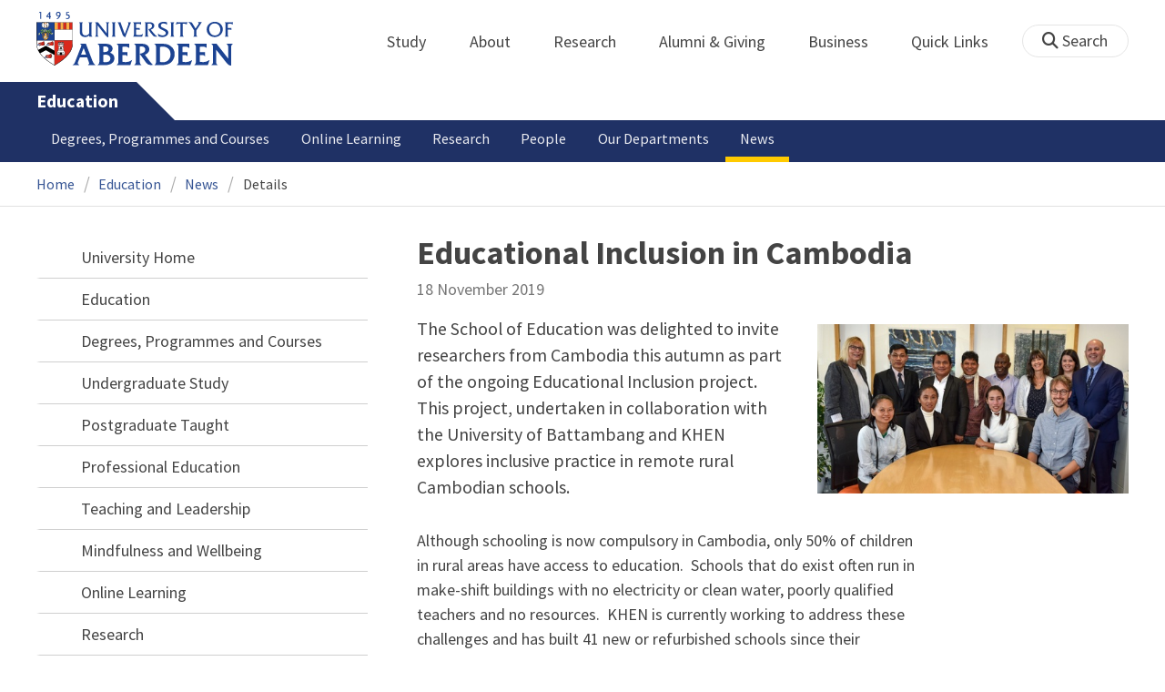

--- FILE ---
content_type: text/html; charset=UTF-8
request_url: https://www.abdn.ac.uk/education/news/13526/
body_size: 13591
content:
<!doctype html>
<html lang="en-GB" dir="ltr">
    <head>
        <meta charset="utf-8">
        <title>Educational Inclusion in Cambodia | News | The University of Aberdeen</title>
        
                <meta name="description" content="The School of Education was delighted to invite researchers from Cambodia this autumn as part of the ongoing Educational Inclusion project.  This project, undertaken in collaboration with the University of Battambang and KHEN explores inclusive practice in remote rural Cambodian schools.">
                
<meta name="application-name" content="News">

    <meta name="twitter:card" content="summary_large_image">
    <meta name="twitter:site" content="@aberdeenuni">
    <meta name="twitter:title" content="Educational Inclusion in Cambodia">
    <meta name="twitter:description" content="The School of Education was delighted to invite researchers from Cambodia this autumn as part of the ongoing Educational Inclusion project.  This project, undertaken in collaboration with the University of Battambang and KHEN explores inclusive practice in remote rural Cambodian schools.">
    
        <meta name="twitter:image:src" content="https://www.abdn.ac.uk/img/450x/uploads/education/news/images/Cambodian_Visitors_Nov_19.jpg">
        
    <meta property="og:type" content="article">
    <meta property="og:url" content="https://www.abdn.ac.uk/news/13526/">
    <meta property="og:title" content="Educational Inclusion in Cambodia">
    <meta property="og:description" content="The School of Education was delighted to invite researchers from Cambodia this autumn as part of the ongoing Educational Inclusion project.  This project, undertaken in collaboration with the University of Battambang and KHEN explores inclusive practice in remote rural Cambodian schools.">
    <meta property="og:locale" content="en_GB">
    
        <meta property="og:image" content="https://www.abdn.ac.uk/img/450x/uploads/education/news/images/Cambodian_Visitors_Nov_19.jpg">
        <meta property="og:image:width" content="450">
        <meta property="og:image:height" content="253">
        <meta property="og:image:alt" content="Educational Inclusion in Cambodia">
        
        <meta name="robots" content="noindex, follow">
                <link rel="preconnect" href="https://abdn-search.funnelback.squiz.cloud">
        <link rel="preconnect" href="https://cc.cdn.civiccomputing.com">
        <link rel="preconnect" href="https://code.jquery.com">
        <link rel="preconnect" href="https://fonts.googleapis.com">
        <link rel="preconnect" href="https://fonts.gstatic.com">
        
<meta name="viewport" content="width=device-width, initial-scale=1">
<link rel="apple-touch-icon" sizes="180x180" href="https://www.abdn.ac.uk/abdn-design-system/releases/2.4.0/dist/images/icons/apple-touch-icon.png">
<link rel="icon" type="image/png" sizes="32x32" href="https://www.abdn.ac.uk/abdn-design-system/releases/2.4.0/dist/images/icons/favicon-32x32.png">
<link rel="icon" type="image/png" sizes="16x16" href="https://www.abdn.ac.uk/abdn-design-system/releases/2.4.0/dist/images/icons/favicon-16x16.png">
<link rel="manifest" href="https://www.abdn.ac.uk/abdn-design-system/releases/2.4.0/dist/images/icons/manifest.json">
<link rel="mask-icon" href="https://www.abdn.ac.uk/abdn-design-system/releases/2.4.0/dist/images/icons/safari-pinned-tab.svg" color="#5bbad5">
<meta name="msapplication-config" content="https://www.abdn.ac.uk/abdn-design-system/releases/2.4.0/dist/images/icons/browserconfig.xml">
<meta name="theme-color" content="#ffffff">

<link rel="stylesheet" href="https://www.abdn.ac.uk/abdn-design-system/releases/2.4.0/dist/css/abdn-design-system-site.css">
<!-- https://abdn-search.funnelback.squiz.cloud/s/resources-global/css/funnelback.autocompletion-2.6.0.css -->
<style>
.twitter-typeahead {display: table-cell !important;}.tt-menu {background-clip: padding-box;background-color: #fff;border: 1px solid rgba(0, 0, 0, 0.15);border-radius: 4px;box-shadow: 0 6px 12px rgba(0, 0, 0, 0.176);font-size: 14px;padding-bottom: 5px;width: 100%;}.tt-menu .tt-suggestion {clear: both;color: #333;cursor: pointer;display: block;font-weight: normal;line-height: 1.42857;padding: 3px 10px;text-align: left;}.tt-menu .tt-suggestion:hover, .tt-menu .tt-cursor {background-color: #428bca;color: #fff;text-decoration: none;}.tt-menu .tt-category, .tt-menu .tt-group {background-color: #f5f5f5;border-bottom: 1px solid #ddd;border-top: 1px solid #ddd;}.tt-menu .tt-category {margin: 3px 0;padding: 7px 5px;}.tt-menu .tt-dataset:first-child .tt-category, .tt-horizontal .tt-dataset .tt-category {border-top: none;border-top-left-radius: 4px;border-top-right-radius: 4px;margin-top: 0;}.tt-menu .tt-group {padding: 3px 5px;text-align: center;}.tt-menu .tt-group:first-of-type {border-top: none;}.tt-horizontal {width: 100%;}.tt-horizontal .tt-dataset {float: left;width: 100%;}.tt-scrollable {overflow-y: auto;max-height: 460px;}.tt-hint {color: #ccc !important;}@media (max-width: 414px) {.tt-horizontal .tt-dataset {width: 100% !important;}}
</style>

    <style title="civic custom css">
#ccc h1::after{margin-bottom:0.5em}#ccc #ccc-content{background:#333;color:#ddd;font-family:'Source Sans Pro', sans-serif}#ccc #ccc-title{margin:0 0 0.5em;font-size:1.3em;line-height:0.9em}#ccc #ccc-content #ccc-statement .ccc-svg-element{display:none}#ccc #ccc-content #ccc-statement a{border-bottom:1px dotted;font-weight:700;color:#f4c900}#ccc #ccc-content #ccc-statement a:focus,#ccc #ccc-content #ccc-statement a:hover{border-bottom:1px solid;font-weight:700;color:#f4c900}#ccc #ccc-content .ccc-notify-button{background:#f4c900}#ccc #ccc-content .preference-title{font-size:21px;margin-top:24px}#ccc .checkbox-toggle--slider.checkbox-toggle--dark{background-color:#111;border-color:#111}#ccc .checkbox-toggle--dark .checkbox-toggle-toggle{background-color:#666}#ccc .checkbox-toggle-input:checked ~ .checkbox-toggle-toggle{background-color:#f4c900}#ccc #ccc-icon{fill:#333}#ccc .ccc-notify-button{border-radius:0;position:relative;display:inline-block;margin:0.6em 0.6em 0 0;padding:0.4em;border:0;background:#f4c900;font-weight:700;color:#003c5f;transition:padding 0.2s ease}#ccc .ccc-content--dark .ccc-notify-button,#ccc .ccc-content--dark .ccc-notify-button span{color:#003c5f}#ccc .ccc-content--dark .ccc-button-solid,#ccc .ccc-content--dark .ccc-button-solid span{background:none}#ccc #ccc-content .ccc-notify-button:focus,#ccc #ccc-content .ccc-notify-button:hover{padding-left:0.7em;transition:padding 0.2s ease;background:#ffe04f}#ccc #ccc-content .ccc-notify-button:focus,#ccc .checkbox-toggle:focus-within{outline:0.3em solid gold}#ccc a.ccc-notify-button{color:#444}#ccc .ccc-alert,#ccc .third-party-cookie-link{color:#fff;background:#111}#ccc[close-button] #ccc-dismiss-button{display:inline-block;margin:0.3em 0.6em 0.3em 0}#ccc-button-holder button:last-child{margin-right:0}
</style>
    <script src="https://code.jquery.com/jquery-3.6.0.min.js"></script>
<script src="https://www.abdn.ac.uk/abdn-design-system/releases/2.4.0/dist/js/abdn-design-system-site.js" defer></script>
<script>
    var global_base_url = '/global/';
</script>
    
                            <link rel="stylesheet" href="/apps/news/site/css/opentext_responsive/news.css" media="screen">
                            
                            <link rel="stylesheet" href="https://cdnjs.cloudflare.com/ajax/libs/magnific-popup.js/1.1.0/magnific-popup.min.css" media="screen">
                            
<link rel="alternate" type="application/rss+xml" href="/education/news/rss.xml" title="School of Education - Latest News, RSS">
    </head>
    <body class="no_js">
                <script>
            document.getElementsByTagName('body')[0].classList.remove('no_js');
        </script>
                <header id="top">
            <ul class="skip_links">
                <li><a href="#main">Skip to content</a></li>
                <li><a href="https://www.abdn.ac.uk/about/our-website/accessibility/">About Accessibility on our website</a></li>
            </ul>
            <div id="modal_fade"></div>
            <div class="global_header_wrapper">
                <div class="container">
                    <div class="row">
                        <div class="col">
                            <div class="global_header">
                                <div class="clearfix">
                                    <div class="uni_logo">
                                                                                    <a href="/">
                                                <img src="https://www.abdn.ac.uk/abdn-design-system/releases/2.4.0/dist/images/layout/UoA_Primary_Logo_REVERSE_2018.png" srcset="https://www.abdn.ac.uk/abdn-design-system/releases/2.4.0/dist/images/layout/UoA_Primary_Logo_RGB_2018.svg" alt="University of Aberdeen" width="300" height="82">
                                            </a>
                                                                                </div>
                                    <nav id="uni_menu" class="uni_menu no_js row" aria-label="University of Aberdeen Navigation">
                                        <div class="uni_menu_overview">
                                            <div class="uni_menu_action_bar">
                                                <a href="#" class="close_button">
                                                    Close <span class="offscreen">university navigation</span>
                                                    <i aria-hidden="true" class="far fa-times"></i>
                                                </a>
                                            </div>
                                            <div class="uni_menu_search_container">
                                                <form method="GET" role="search" action="/search/results/" aria-label="Search the University of Aberdeen website" class="collapsed active">
                                                    <fieldset>
                                                        <legend class="offscreen">Search Our Website</legend>
                                                        <label for="query" class="offscreen">Keywords</label>
                                                        <input type="search" id="query" name="query" placeholder="Search" value="" autocomplete="off" spellcheck="false">
                                                        <button type="submit" class="btn btn-secondary">
                                                            <i class="fa fa-search" aria-hidden="true"></i>
                                                            <b class="offscreen">Search</b>
                                                        </button>
                                                    </fieldset>
                                                </form>
                                            </div>
                                        </div>
                                        
<ul>

    <li id="uni_menu_study">
        <div class="uni_menu_action_bar">
            <a href="#uni_menu" class="back_button">
                <i aria-hidden="true" class="far fa-chevron-left"></i>
                Back <span class="offscreen">to university navigation overview</span>
            </a>
            <a href="#" class="close_button">
                Close <span class="offscreen">university navigation</span>
                <i aria-hidden="true" class="far fa-times"></i>
            </a>
        </div>
        <a href="/study/" class="uni_menu_section_link">
            Study
            <span class="offscreen">home</span>
        </a>
        <a href="#uni_menu_study" class="forward_button">
            <i aria-hidden="true" class="far fa-chevron-right"></i>
            <span class="offscreen">Expand Study section top links</span>
        </a>
    
        <ul class="uni_menu_wide uni_menu_4col col">
        
            <li class="uni_menu_link_group">
            
                <b>
                
                    <a href="/study/undergraduate/">
                    Undergraduate
                    </a>
                    
                </b>
                <ul>
<li><a href="/study/undergraduate/degree-programmes/">Undergraduate Degrees</a></li>
<li><a href="/study/undergraduate/subject-areas/">Subject Areas</a></li>
<li><a href="/study/undergraduate/go-abroad/">Go Abroad</a></li>
<li><a href="/study/undergraduate/finance/">Finance and Funding</a></li>
<li><a href="/study/undergraduate/apply/">How to Apply</a></li>
</ul>
            </li>
            
            <li class="uni_menu_link_group">
            
                <b>
                
                    <a href="/study/postgraduate-taught/">
                    Postgraduate Taught
                    </a>
                    
                </b>
                <ul>
<li><a href="/study/postgraduate-taught/degree-programmes/">Postgraduate Degrees</a></li>
<li><a href="/study/online/">Online Degrees</a></li>
<li><a href="/study/postgraduate-taught/part-time/">Part-time Study</a></li>
<li><a href="/study/postgraduate-taught/finance/">Finance and Funding</a></li>
<li><a href="/study/postgraduate-taught/how-to-apply/">How to Apply</a></li>
</ul>
            </li>
            
            <li class="uni_menu_link_group">
            
                <b>
                
                    <a href="/study/postgraduate-research/">
                    Postgraduate Research
                    </a>
                    
                </b>
                <ul>
<li><a href="/study/postgraduate-research/research-areas/">Research Areas</a></li>
<li><a href="/study/postgraduate-research/phds/">PhD Opportunities</a></li>
<li><a href="/study/postgraduate-research/finance/">Finance and Funding</a></li>
<li><a href="/study/postgraduate-research/apply/">How to Apply</a></li>
</ul>
            </li>
            
            <li class="uni_menu_link_group">
            
                <b>
                
                    <a href="/study/online/">
                    Online Learning
                    </a>
                    
                </b>
                <ul>
<li><a href="/study/online/degrees/">Online Degrees</a></li>
<li><a href="https://on.abdn.ac.uk/courses/">Short Courses</a></li>
<li><a href="https://on.abdn.ac.uk/categories/">Study Subjects</a></li>
<li><a href="https://on.abdn.ac.uk/how-online-learning-works/">How Online Learning Works</a></li>
<li><a href="https://on.abdn.ac.uk/discover/fees-funding-and-discounts/">Fees and Funding</a><a class="uni_menu_study" style="display: none;" href="#"> Close </a></li>
</ul>
            </li>
            
        </ul>
        
    </li>
    
    <li id="uni_menu_about">
        <div class="uni_menu_action_bar">
            <a href="#uni_menu" class="back_button">
                <i aria-hidden="true" class="far fa-chevron-left"></i>
                Back <span class="offscreen">to university navigation overview</span>
            </a>
            <a href="#" class="close_button">
                Close <span class="offscreen">university navigation</span>
                <i aria-hidden="true" class="far fa-times"></i>
            </a>
        </div>
        <a href="/about/" class="uni_menu_section_link">
            About
            <span class="offscreen">home</span>
        </a>
        <a href="#uni_menu_about" class="forward_button">
            <i aria-hidden="true" class="far fa-chevron-right"></i>
            <span class="offscreen">Expand About section top links</span>
        </a>
    
        <ul class="uni_menu_wide uni_menu_4col col">
        
            <li class="">
            <ul>
<li><a href="/about/campus/">Campus</a></li>
<li><a href="/about/campus/maps/">Maps and Directions</a></li>
<li><a href="/people/">Staff Directory</a></li>
<li><a href="/about/contact/">Contact Information</a></li>
</ul>
            </li>
            
            <li class="">
            <ul>
<li><a href="/news/">News</a></li>
<li><a href="/events/">Events</a></li>
<li><a href="/about/history/">History</a></li>
<li><a href="/about/facts-figures/">Facts &amp; Figures</a></li>
</ul>
            </li>
            
            <li class="">
            <ul>
<li><a href="/about/schools-institutes/">Schools and Institutes</a></li>
<li><a href="/about/strategy-and-governance/">Strategy and Governance</a></li>
<li><a href="/about/management/">Management</a></li>
<li><a href="/about/partnerships/">Partnerships</a></li>
</ul>
            </li>
            
            <li class="uni_menu_utils">
            <p><picture class="imgproxy"><source media="(min-width: 1200px)" srcset="https://www.abdn.ac.uk/img/1200x/media/site/about/content-images/bum_5835_3591134459_o.jpg"><source media="(min-width: 720px)" srcset="https://www.abdn.ac.uk/img/1200x/media/site/about/content-images/bum_5835_3591134459_o.jpg"><source media="(min-width: 481px)" srcset="https://www.abdn.ac.uk/img/780x/media/site/about/content-images/bum_5835_3591134459_o.jpg"><source media="(min-width: 251px)" srcset="https://www.abdn.ac.uk/img/481x/media/site/about/content-images/bum_5835_3591134459_o.jpg"><source srcset="https://www.abdn.ac.uk/img/200x/media/site/about/content-images/bum_5835_3591134459_o.jpg"><img src="https://www.abdn.ac.uk/img/1200x/media/site/about/content-images/bum_5835_3591134459_o.jpg" width="800" height="521" alt="Kings college viewed through a window" loading="lazy"></picture></p>
            </li>
            
        </ul>
        
    </li>
    
    <li id="uni_menu_research">
        <div class="uni_menu_action_bar">
            <a href="#uni_menu" class="back_button">
                <i aria-hidden="true" class="far fa-chevron-left"></i>
                Back <span class="offscreen">to university navigation overview</span>
            </a>
            <a href="#" class="close_button">
                Close <span class="offscreen">university navigation</span>
                <i aria-hidden="true" class="far fa-times"></i>
            </a>
        </div>
        <a href="/research/" class="uni_menu_section_link">
            Research
            <span class="offscreen">home</span>
        </a>
        <a href="#uni_menu_research" class="forward_button">
            <i aria-hidden="true" class="far fa-chevron-right"></i>
            <span class="offscreen">Expand Research section top links</span>
        </a>
    
        <ul class="uni_menu_wide uni_menu_4col col">
        
            <li class="">
            <ul>
<li><a href="/research/interdisciplinary/">Interdisciplinary Institute</a></li>
<li><a href="/research/impact/">Impact</a></li>
<li><a href="/research/institutes-centres/">Find a Centre or Institute</a></li>
<li><a href="/research/facilities/">Facilities</a></li>
</ul>
            </li>
            
            <li class="uni_menu_link_group">
            <ul>
<li><a href="/study/postgraduate-research/">Postgraduate Research Study</a></li>
<li><a href="/research/jobs/">Research Jobs</a></li>
<li><a href="/research/support/">Research Support</a></li>
</ul>
            </li>
            
            <li class="uni_menu_2col col_img_right uni_menu_utils">
            <p><picture class="imgproxy"><source media="(min-width: 1200px)" srcset="https://www.abdn.ac.uk/img/1200x/media/university-of-aberdeen/content-assets/images/nav-research3-wide.jpg"><source media="(min-width: 720px)" srcset="https://www.abdn.ac.uk/img/1200x/media/university-of-aberdeen/content-assets/images/nav-research3-wide.jpg"><source media="(min-width: 481px)" srcset="https://www.abdn.ac.uk/img/780x/media/university-of-aberdeen/content-assets/images/nav-research3-wide.jpg"><source media="(min-width: 251px)" srcset="https://www.abdn.ac.uk/img/481x/media/university-of-aberdeen/content-assets/images/nav-research3-wide.jpg"><source srcset="https://www.abdn.ac.uk/img/200x/media/university-of-aberdeen/content-assets/images/nav-research3-wide.jpg"><img src="https://www.abdn.ac.uk/img/1200x/media/university-of-aberdeen/content-assets/images/nav-research3-wide.jpg" width="497" height="180" alt="A scientist using a microscope" loading="lazy"></picture></p>
<p><a class="uni_menu_research" style="display: none;" href="#"> Close </a></p>
            </li>
            
        </ul>
        
    </li>
    
    <li id="uni_menu_alumni_giving">
        <div class="uni_menu_action_bar">
            <a href="#uni_menu" class="back_button">
                <i aria-hidden="true" class="far fa-chevron-left"></i>
                Back <span class="offscreen">to university navigation overview</span>
            </a>
            <a href="#" class="close_button">
                Close <span class="offscreen">university navigation</span>
                <i aria-hidden="true" class="far fa-times"></i>
            </a>
        </div>
        <a href="/alumni/" class="uni_menu_section_link">
            Alumni &amp; Giving
            <span class="offscreen">home</span>
        </a>
        <a href="#uni_menu_alumni_giving" class="forward_button">
            <i aria-hidden="true" class="far fa-chevron-right"></i>
            <span class="offscreen">Expand Alumni &amp; Giving section top links</span>
        </a>
    
        <ul class="uni_menu_wide uni_menu_4col col">
        
            <li class="uni_menu_utils uni_menu_2col">
            <p><picture class="imgproxy"><source media="(min-width: 1200px)" srcset="https://www.abdn.ac.uk/img/1200x/media/university-of-aberdeen/content-assets/images/nav-alumni-wide2.jpg"><source media="(min-width: 720px)" srcset="https://www.abdn.ac.uk/img/1200x/media/university-of-aberdeen/content-assets/images/nav-alumni-wide2.jpg"><source media="(min-width: 481px)" srcset="https://www.abdn.ac.uk/img/780x/media/university-of-aberdeen/content-assets/images/nav-alumni-wide2.jpg"><source media="(min-width: 251px)" srcset="https://www.abdn.ac.uk/img/481x/media/university-of-aberdeen/content-assets/images/nav-alumni-wide2.jpg"><source srcset="https://www.abdn.ac.uk/img/200x/media/university-of-aberdeen/content-assets/images/nav-alumni-wide2.jpg"><img src="https://www.abdn.ac.uk/img/1200x/media/university-of-aberdeen/content-assets/images/nav-alumni-wide2.jpg" width="500" height="180" alt="University of Aberdeen crest on a wall" loading="lazy"></picture></p>
            </li>
            
            <li class="uni_menu_link_group">
            
                <b>
                
                    <a href="/alumni/">
                    Alumni
                    </a>
                    
                </b>
                <ul>
<li><a href="/alumni/connected/">Stay in Touch</a></li>
<li><a href="/alumni/involved/">Get Involved</a></li>
<li><a href="/alumni/benefits-services/">Benefits and Services</a></li>
<li><a href="/alumni/benefits-services/alumni-hub/">Alumni Hub</a></li>
<li><a href="/alumni/events-reunions/">Events and Reunions</a></li>
<li><a href="/alumni/our-alumni/">Our Alumni</a></li>
</ul>
            </li>
            
            <li class="uni_menu_link_group">
            
                <b>
                
                    <a href="/giving/">
                    Giving
                    </a>
                    
                </b>
                <ul>
<li><a href="/alumni/">Alumni</a></li>
<li><a href="/giving/blog/">Blog</a><a class="uni_menu_alumnigiving" style="display: none;" href="#"> Close </a></li>
</ul>
            </li>
            
        </ul>
        
    </li>
    
    <li id="uni_menu_business">
        <div class="uni_menu_action_bar">
            <a href="#uni_menu" class="back_button">
                <i aria-hidden="true" class="far fa-chevron-left"></i>
                Back <span class="offscreen">to university navigation overview</span>
            </a>
            <a href="#" class="close_button">
                Close <span class="offscreen">university navigation</span>
                <i aria-hidden="true" class="far fa-times"></i>
            </a>
        </div>
        <a href="/business-info/" class="uni_menu_section_link">
            Business
            <span class="offscreen">home</span>
        </a>
        <a href="#uni_menu_business" class="forward_button">
            <i aria-hidden="true" class="far fa-chevron-right"></i>
            <span class="offscreen">Expand Business section top links</span>
        </a>
    
        <ul class="uni_menu_wide uni_menu_4col col">
        
            <li class="uni_menu_2col">
            <p><picture class="imgproxy"><source media="(min-width: 1200px)" srcset="https://www.abdn.ac.uk/img/1200x/media/university-of-aberdeen/content-assets/images/nav-alumni-wide1.jpg"><source media="(min-width: 720px)" srcset="https://www.abdn.ac.uk/img/1200x/media/university-of-aberdeen/content-assets/images/nav-alumni-wide1.jpg"><source media="(min-width: 481px)" srcset="https://www.abdn.ac.uk/img/780x/media/university-of-aberdeen/content-assets/images/nav-alumni-wide1.jpg"><source media="(min-width: 251px)" srcset="https://www.abdn.ac.uk/img/481x/media/university-of-aberdeen/content-assets/images/nav-alumni-wide1.jpg"><source srcset="https://www.abdn.ac.uk/img/200x/media/university-of-aberdeen/content-assets/images/nav-alumni-wide1.jpg"><img src="https://www.abdn.ac.uk/img/1200x/media/university-of-aberdeen/content-assets/images/nav-alumni-wide1.jpg" width="500" height="180" alt="Two workmen in hard hats" loading="lazy"></picture><a class="uni_menu_business" style="display: none;" href="#"> Close </a></p>
            </li>
            
            <li class="">
            <ul>
<li><a href="/business-info/training/">Development, Training and Events</a></li>
<li><a href="/business-info/facilities/">Facilities and Equipment</a></li>
</ul>
            </li>
            
            <li class="">
            <ul>
<li><a href="/business-info/industry-engagement/">Collaboration and Consulting</a></li>
<li><a href="/business-info/expertise/">Expertise</a></li>
<li><a href="/business-info/contacts/">Business Contacts</a><a class="uni_menu_business" style="display: none;" href="#"> Close </a></li>
</ul>
            </li>
            
        </ul>
        
    </li>
    
    <li id="uni_menu_quick_links">
        <div class="uni_menu_action_bar">
            <a href="#uni_menu" class="back_button">
                <i aria-hidden="true" class="far fa-chevron-left"></i>
                Back <span class="offscreen">to university navigation overview</span>
            </a>
            <a href="#" class="close_button">
                Close <span class="offscreen">university navigation</span>
                <i aria-hidden="true" class="far fa-times"></i>
            </a>
        </div>
        <a href="/about/quick-links/" class="uni_menu_section_link">
            Quick Links
            <span class="offscreen">home</span>
        </a>
        <a href="#uni_menu_quick_links" class="forward_button">
            <i aria-hidden="true" class="far fa-chevron-right"></i>
            <span class="offscreen">Expand Quick Links section top links</span>
        </a>
    
        <ul class="uni_menu_wide uni_menu_4col col">
        
            <li class="uni_menu_link_group">
            
                <b>
                
                    <a href="/students/">
                    Student Resources
                    </a>
                    
                </b>
                <ul>
<li><a href="/students/academic-life/mytimetable/">MyTimetable</a></li>
<li><a href="/students/academic-life/mycurriculum/">MyCurriculum</a></li>
<li><a href="https://abdn.blackboard.com/">MyAberdeen</a></li>
<li><a href="https://www.abdn.ac.uk/studenthub/login">Student Hub</a></li>
<li><a href="https://www.outlook.com/abdn.ac.uk">Student Email</a></li>
<li><a href="/students/student-channel/">Student Channel</a></li>
<li class="uni_menu_text_box uni-menu-text-box"><strong><a href="/students/support/services/infohub/">Infohub Opening Hours</a></strong>
<dl class="clearfix"></dl>
Email: <a class="uni_menu_quicklinks" href="mailto:infohub@abdn.ac.uk">infohub@abdn.ac.uk</a></li>
</ul>
            </li>
            
            <li class="uni_menu_link_group">
            
                <b>
                
                    <a href="/staffnet/">
                    StaffNet
                    </a>
                    
                </b>
                <ul>
<li><a href="/staffnet/working-here/">Working Here</a></li>
<li><a href="/staffnet/working-here/management-information-systems/" class="">Management Information Systems</a></li>
<li><a href="/staffnet/education/">Teaching &amp; Learning</a></li>
<li><a href="/staffnet/governance/">Policy &amp; Governance</a></li>
<li><a href="https://www.outlook.com/abdn.ac.uk">Staff Email</a></li>
</ul>
            </li>
            
            <li class="uni_menu_link_group">
            
                <b>
                Our Website
                </b>
                <ul>
<li><a href="/study/">Study</a></li>
<li><a href="/about/">About</a></li>
<li><a href="/research/">Research</a></li>
<li><a href="/alumni/">Alumni &amp; Giving</a></li>
<li><a href="/business-info/">Business</a></li>
<li><a href="/mumbai/">Mumbai</a></li>
<li><a href="/qatar/">Qatar</a></li>
</ul>
            </li>
            
            <li class="uni_menu_link_group">
            
                <b>
                Popular
                </b>
                <ul>
<li><a href="/students/">For Students</a></li>
<li><a href="/staffnet/">For Staff</a></li>
<li><a href="https://www.store.abdn.ac.uk/">Online Store</a></li>
<li><a href="https://www.abdn.ac.uk/epayments/">ePayments</a></li>
<li><a href="/jobs/">Jobs</a></li>
<li><a href="/library/">Library</a></li>
<li><a href="/people/">Staff Directory</a></li>
<li><a href="/it/">IT Services</a></li>
<li><a href="/about/our-website/a-to-z/">A to Z</a><a class="uni_menu_quicklinks" style="display: none;" href="#"> Close </a></li>
</ul>
            </li>
            
        </ul>
        
    </li>
    
</ul>
<div class="uni_menu_top_links">
<ul>
<li><a href="/alumni/">Alumni &amp; Giving</a></li>
<li><a href="/business-info/">Business</a></li>
</ul>
</div>
                                    </nav>
                                    <div class="toggle_controls">
                                        <a href="#" id="uni_search_toggle" class="uni_search_toggle no_js" aria-controls="global_search" aria-expanded="true">
                                            <i class="fa fa-search" aria-hidden="true"></i>
                                            <span>Search</span>
                                        </a>
                                        <a href="#uni_menu" class="uni_menu_show_mobile_only btn btn-accent" aria-controls="uni_menu" aria-expanded="false">
                                            <i class="fak fa-sharp-solid-bars-magnifying-glass" aria-hidden="true"></i>
                                            <span>Menu and search</span>
                                        </a>
                                    </div>
                                    <form id="global_search" method="get" role="search" action="/search/results/" aria-label="Search the University of Aberdeen website">
                                        <fieldset>
                                            <legend>Search Our Website</legend>
                                            <label for="within" class="offscreen">Search In</label>
                                            <select id="within" name="within">
                                                <option value="abdn">University Website</option>
                                                <option value="dir">Staff Directory</option>
                                                <option value="lib">Library Collections</option>
                                            </select>
                                            <label for="query">Keywords</label>
                                            <input type="search" id="query" name="query" placeholder="Search" value="">
                                            <button type="submit">
                                                <i class="fa fa-search" aria-hidden="true"></i>
                                                <b>Search</b>
                                            </button>
                                        </fieldset>
                                        <p>Or Browse:</p>
                                        <ul>
                                            <li><a href="https://www.abdn.ac.uk/about/contact/">Contacts</a></li>
                                            <li><a href="https://www.abdn.ac.uk/about/our-website/a-to-z/">A to Z</a></li>
                                            <li><a href="https://www.abdn.ac.uk/people/">Staff Directory</a></li>
                                        </ul>
                                    </form>
                                                                        <script>
                                        document.getElementById('global_search').className += ' collapsed';
                                    </script>
                                                                  </div>
                            </div>
                        </div>
                    </div>
                </div>
            </div>
            <div id="section_heading">
                <div class="container">
                    <div class="row">
                        <div class="col">
                            <a href="/education/" class="section_head_text">
                                Education                            </a>
                                                    </div>
                    </div>
                </div>
            </div>
            <nav id="section_top_level" class="section_top_level_wrapper" aria-label="Latest News navigation">
                <div class="container">
                    
                        <ul class="top_level">
                        <li><a href="/education/degrees-programmes/">Degrees, Programmes and Courses</a></li><li><a href="/education/online-learning/">Online Learning</a></li><li><a href="/education/research/">Research</a></li><li><a href="/education/people/">People</a></li><li><a href="/education/departments/">Our Departments</a></li><li><span class="currentbranch0"><a href="/education/news/">News</a></span></li>
                        </ul>
                                        </div>
            </nav>
                        <script>
                try {
                    document.addEventListener('DOMContentLoaded', function () {
                        priorityPlusList = new PriorityPlusList({
                            selector: '#section_top_level ul',
                            moreButtonContent: '<a href="#">More</a>'
                        });
                    })
                }
                catch (e) {
                    if (typeof console !== 'undefined' && typeof console.log !== 'undefined') {
                        console.log('PriorityPlusList does not offer support for your current browser');
                    }
                }
            </script>
                        <h1 class="offscreen">Educational Inclusion in Cambodia</h1>
                            <div class="container section-nav-toggle-wrapper">
                    <a href="#section-nav" class="section-nav-toggle btn">In this section</a>
                </div>
                            <div class="breadcrumb_wrapper">
                <div class="container">
                    <nav class="breadcrumb" role="navigation" aria-label="Breadcrumb">
                        
                        <ol>
                        
                            <li><a href="/">Home</a></li>
                            
                            <li><a href="/education/">Education</a></li>
                            
                            <li><a href="/education/news/">News</a></li>
                            
                            <li tabindex="0" aria-current="page">Details</li>
                            
                        </ol>
                                            </nav>
                </div>
            </div>
                    </header>
        <main id="main" class="subpage" tabindex="-1">
                        <div class="container">
                <div class="column_container">
                    <div class="content_column">
                        <div class="section heading_only">
                            <div class="container">
                                                            </div>
                        </div>




                        <div class="container">
                        
    <article class="syndicated_details" itemscope itemtype="https://schema.org/NewsArticle">
        <div class="heading" itemprop="headline">Educational Inclusion in Cambodia</div>
        <time datetime="2019-11-18" itemprop="datePublished">18 November 2019</time>
        <div class="offscreen" aria-hidden="true">
            <img src="https://www.abdn.ac.uk/img/450x/uploads/education/news/images/Cambodian_Visitors_Nov_19.jpg" alt="" itemprop="image">
            <div itemprop="dateModified">2019-11-18</div>
            <div itemprop="author" itemscope itemtype="https://schema.org/Organization">
                <div itemprop="name">University of Aberdeen</div>
            </div>
            <div itemprop="publisher" itemscope itemtype="https://schema.org/Organization">
                <div itemprop="name">University of Aberdeen</div>
                <div itemprop="logo" itemscope itemtype="https://schema.org/ImageObject">
                    <img src="https://www.abdn.ac.uk/global/images/layout/UoA_Primary_Logo_RGB_2018.png" alt="The University of Aberdeen" itemprop="url">
                </div>
            </div>
            <link itemprop="mainEntityOfPage" href="https://www.abdn.ac.uk/education/news/13526/">
        </div>
        <div class="news_content" itemprop="articleBody">
    
        <aside class="image_wrapper" aria-label="Images for this article">
        
            <figure class="zoomable">
                <a href="/uploads/education/news/images/Cambodian_Visitors_Nov_19.jpg" class="lightbox" data-caption="Visitors from Cambodia with School of Education Staff" title="">
                    <picture class="imgproxy"><source media="(min-width: 1200px)" srcset="https://www.abdn.ac.uk/img/460x/uploads/education/news/images/Cambodian_Visitors_Nov_19.jpg"><source media="(min-width: 1040px)" srcset="https://www.abdn.ac.uk/img/730x/uploads/education/news/images/Cambodian_Visitors_Nov_19.jpg"><source media="(min-width: 940px)" srcset="https://www.abdn.ac.uk/img/600x/uploads/education/news/images/Cambodian_Visitors_Nov_19.jpg"><source media="(min-width: 800px)" srcset="https://www.abdn.ac.uk/img/460x/uploads/education/news/images/Cambodian_Visitors_Nov_19.jpg"><source media="(min-width: 601px)" srcset="https://www.abdn.ac.uk/img/730x/uploads/education/news/images/Cambodian_Visitors_Nov_19.jpg"><source media="(min-width: 461px)" srcset="https://www.abdn.ac.uk/img/600x/uploads/education/news/images/Cambodian_Visitors_Nov_19.jpg"><source media="(min-width: 281px)" srcset="https://www.abdn.ac.uk/img/460x/uploads/education/news/images/Cambodian_Visitors_Nov_19.jpg"><source srcset="https://www.abdn.ac.uk/img/280x/uploads/education/news/images/Cambodian_Visitors_Nov_19.jpg"><img src="https://www.abdn.ac.uk/img/460x/uploads/education/news/images/Cambodian_Visitors_Nov_19.jpg" alt="Visitors from Cambodia with School of Education Staff" loading="lazy"></picture>
                </a>
            
            </figure>
            
        </aside>
        
    <p class="news_lead" itemprop="description">The School of Education was delighted to invite researchers from Cambodia this autumn as part of the ongoing Educational Inclusion project.  This project, undertaken in collaboration with the University of Battambang and KHEN explores inclusive practice in remote rural Cambodian schools.</p>
    <p>Although schooling is now compulsory in Cambodia, only 50% of children in rural areas have access to education.&nbsp; Schools that do exist often run in make-shift buildings with no electricity or clean water, poorly qualified teachers and no resources.&nbsp; KHEN is currently working to address these challenges and has built 41 new or refurbished schools since their establishment in 2014, influencing the lives of over 9000 children.&nbsp; However, although most of the newly built schools have basic disabled access, and all teachers receive child rights education from KHEN, it&rsquo;s unclear to what extent these schools are inclusive, especially for children with additional support needs.</p>
<p>To explore this, a Scoping Study was conducted in two remote areas of Battambang Province to determine perceptions of inclusive education.&nbsp; The findings indicated that there is widespread dissatisfaction with the current quality of inclusion in rural schools, with interviewees citing lack of training and resources, and a range of socio-cultural and economic barriers, as key factors.&nbsp; The research team is now working on a practical, context-sensitive and sustainable capacity-building programme to support professional development in inclusion amongst practitioners in rural schools and to enhance the quality of educational inclusion for all children.</p>

        <aside class="related" aria-label="Related content">
            <h2>Related Content</h2>
            <p>For more information visit <a href="https://www.khencambodia.org/">https://www.khencambodia.org/</a></p>
        </aside>
        
    <aside class="sharing" aria-label="Social media links">
        <h2>Share This</h2>
        <ul>
            <li>
                <a href="/education/news/rss.xml" class="fa fa-rss-square fa-2x" title="View the RSS feed">
                    <i class="offscreen">RSS</i>
                </a>
            </li>
            <li>
                <a href="https://twitter.com/intent/tweet?via=aberdeenuni&amp;url=https://www.abdn.ac.uk/education/news/13526/&amp;text=Educational+Inclusion+in+Cambodia" class="fa fa-twitter-square fa-2x" title="Share on Twitter" target="_blank">
                    <i class="offscreen">Share on Twitter</i>
                </a>
            </li>
            <li>
                <a href="https://www.facebook.com/dialog/share?app_id=324694194386176&amp;display=popup&amp;href=https://www.abdn.ac.uk/education/news/13526/&amp;redirect_uri=http%3A%2F%2Fwww.abdn.ac.uk%2F" class="fa fa-facebook-square fa-2x" target="_blank" title="Share on Facebook">
                    <i class="offscreen">Share on Facebook</i>
                </a>
            </li>
            <li>
                <a href="https://www.linkedin.com/feed/?shareActive=true&text=https://www.abdn.ac.uk/education/news/13526/" class="fa fa-linkedin fa-2x" target="_blank" title="Share on LinkedIn">
                    <i class="offscreen">Share on LinkedIn</i>
                </a>
            </li>
        </ul>
    </aside>
    
        </div>
    </article>
    
                        </div>
                                            </div>
                    <div class="subsection_column">
                                                    <div class="section-nav-wrapper section">
                                <div id="section-nav" class="section-nav">
                                    <nav class="no-js" aria-label="In this section">
                                        
    <ul class="active">
        <li class="active">
        <a href="/" class="has-subpages">University Home</a>
        <ul class="active" aria-label="Submenu for University Home">
            <li class="active">
        <a href="/education/" class="active">Education</a>
        <ul class="show_siblings" aria-label="Submenu for Education">
            <li>
        <a href="/education/degrees-programmes/" class="has-subpages">Degrees, Programmes and Courses</a>
        <ul aria-label="Submenu for Degrees, Programmes and Courses">
            <li>
        <a href="/education/degrees-programmes/undergraduate-study/">Undergraduate Study</a>
        </li>
        <li>
        <a href="/education/degrees-programmes/postgraduate-taught/" class="has-subpages">Postgraduate Taught</a>
        <ul aria-label="Submenu for Postgraduate Taught">
            <li>
        <a href="/education/degrees-programmes/postgraduate-taught/professional-education/">Professional Education</a>
        </li>
        </ul>
            </li>
        <li>
        <a href="/education/degrees-programmes/teaching-and-leadership/">Teaching and Leadership</a>
        </li>
        <li>
        <a href="/education/degrees-programmes/mindfulness-and-wellbeing/">Mindfulness and Wellbeing</a>
        </li>
        </ul>
            </li>
        <li>
        <a href="/education/online-learning/">Online Learning</a>
        </li>
        <li>
        <a href="/education/research/" class="has-subpages">Research</a>
        <ul aria-label="Submenu for Research">
            <li>
        <a href="/education/research/networks/" class="has-subpages">Research Networks</a>
        <ul aria-label="Submenu for Research Networks">
            <li>
        <a href="/education/research/networks/themes/">Themes</a>
        </li>
        <li>
        <a href="/education/research/networks/projects/" class="has-subpages">Projects</a>
        <ul aria-label="Submenu for Projects">
            <li>
        <a href="/education/research/networks/projects/cgd/" class="has-subpages">Centre for Global Development</a>
        <ul aria-label="Submenu for Centre for Global Development">
            <li>
        <a href="/education/research/networks/projects/cgd/news/">News</a>
        </li>
        <li>
        <a href="/education/research/networks/projects/cgd/events/">Events</a>
        </li>
        <li>
        <a href="/education/research/networks/projects/cgd/our-research/" class="has-subpages">Our Research</a>
        <ul aria-label="Submenu for Our Research">
            <li>
        <a href="/education/research/networks/projects/cgd/our-research/gender/">Gender</a>
        </li>
        <li>
        <a href="/education/research/networks/projects/cgd/our-research/health-and-wellbeing/" class="has-subpages">Health and Wellbeing</a>
        <ul aria-label="Submenu for Health and Wellbeing">
            <li>
        <a href="/education/research/networks/projects/cgd/our-research/health-and-wellbeing/nihr-group/" class="has-subpages">NIHR Group</a>
        <ul aria-label="Submenu for NIHR Group">
            <li>
        <a href="/education/research/networks/projects/cgd/our-research/health-and-wellbeing/nihr-group/background/">Background</a>
        </li>
        <li>
        <a href="/education/research/networks/projects/cgd/our-research/health-and-wellbeing/nihr-group/about-the-project/" class="has-subpages">About the Project</a>
        <ul aria-label="Submenu for About the Project">
            <li>
        <a href="/education/research/networks/projects/cgd/our-research/health-and-wellbeing/nihr-group/about-the-project/community-engagement--impact/">Community Engagement &amp; Impact</a>
        </li>
        <li>
        <a href="/education/research/networks/projects/cgd/our-research/health-and-wellbeing/nihr-group/about-the-project/critical-realism/">Critical Realism</a>
        </li>
        </ul>
            </li>
        <li>
        <a href="/education/research/networks/projects/cgd/our-research/health-and-wellbeing/nihr-group/our-team/">Our Team</a>
        </li>
        <li>
        <a href="/education/research/networks/projects/cgd/our-research/health-and-wellbeing/nihr-group/publications--outputs/">Publications &amp; Outputs</a>
        </li>
        <li>
        <a href="/education/research/networks/projects/cgd/our-research/health-and-wellbeing/nihr-group/open-access-training/" class="has-subpages">Open Access Training</a>
        <ul aria-label="Submenu for Open Access Training">
            <li>
        <a href="/education/research/networks/projects/cgd/our-research/health-and-wellbeing/nihr-group/open-access-training/developing--delivering-a-mindfulness-intervention/">Developing &amp; Delivering A Mindfulness Intervention</a>
        </li>
        <li>
        <a href="/education/research/networks/projects/cgd/our-research/health-and-wellbeing/nihr-group/open-access-training/associated-content/">Associated Content</a>
        </li>
        </ul>
            </li>
        <li>
        <a href="/education/research/networks/projects/cgd/our-research/health-and-wellbeing/nihr-group/news/">News</a>
        </li>
        <li>
        <a href="/education/research/networks/projects/cgd/our-research/health-and-wellbeing/nihr-group/events/">Events</a>
        </li>
        </ul>
            </li>
        </ul>
            </li>
        <li>
        <a href="/education/research/networks/projects/cgd/our-research/socioeconomic-transformation-and-democratisation/" class="has-subpages">Socioeconomic Transformation and Democratisation</a>
        <ul aria-label="Submenu for Socioeconomic Transformation and Democratisation">
            <li>
        <a href="/education/research/networks/projects/cgd/our-research/socioeconomic-transformation-and-democratisation/arabtrans/" class="has-subpages">ArabTrans</a>
        <ul aria-label="Submenu for ArabTrans">
            <li>
        <a href="/education/research/networks/projects/cgd/our-research/socioeconomic-transformation-and-democratisation/arabtrans/our-project/">Our Project</a>
        </li>
        <li>
        <a href="/education/research/networks/projects/cgd/our-research/socioeconomic-transformation-and-democratisation/arabtrans/project-structure--outputs/">Project Structure &amp; Outputs</a>
        </li>
        <li>
        <a href="/education/research/networks/projects/cgd/our-research/socioeconomic-transformation-and-democratisation/arabtrans/the-consortium/">The Consortium</a>
        </li>
        <li>
        <a href="/education/research/networks/projects/cgd/our-research/socioeconomic-transformation-and-democratisation/arabtrans/publications/">Publications</a>
        </li>
        </ul>
            </li>
        </ul>
            </li>
        <li>
        <a href="/education/research/networks/projects/cgd/our-research/education/">Education</a>
        </li>
        </ul>
            </li>
        <li>
        <a href="/education/research/networks/projects/cgd/teaching-and-learning/">Teaching and Learning</a>
        </li>
        <li>
        <a href="/education/research/networks/projects/cgd/people/">People</a>
        </li>
        <li>
        <a href="/education/research/networks/projects/cgd/resources-and-publications/">Resources and Publications</a>
        </li>
        <li>
        <a href="/education/research/networks/projects/cgd/presentations/">Presentations</a>
        </li>
        <li>
        <a href="/education/research/networks/projects/cgd/seminar-series/">Seminar Series</a>
        </li>
        </ul>
            </li>
        <li>
        <a href="/education/research/networks/projects/garden-schools-training-resource/" class="has-subpages">Garden Schools Training Resource</a>
        <ul aria-label="Submenu for Garden Schools Training Resource">
            <li>
        <a href="/education/research/networks/projects/garden-schools-training-resource/introducing-garden-schools/">Introducing Garden Schools</a>
        </li>
        <li>
        <a href="/education/research/networks/projects/garden-schools-training-resource/1-from-school-grounds-to-school-gardens/">1. From school grounds... to school gardens</a>
        </li>
        <li>
        <a href="/education/research/networks/projects/garden-schools-training-resource/2-the-mystery-of-growth/">2. The mystery of growth</a>
        </li>
        <li>
        <a href="/education/research/networks/projects/garden-schools-training-resource/3-the-secrets-of-the-soil/">3. The secrets of the soil</a>
        </li>
        <li>
        <a href="/education/research/networks/projects/garden-schools-training-resource/4-crazy-compost/">4. Crazy compost</a>
        </li>
        <li>
        <a href="/education/research/networks/projects/garden-schools-training-resource/5-from-small-to-big-seeds-and-germination/">5. From small to big Seeds and germination</a>
        </li>
        <li>
        <a href="/education/research/networks/projects/garden-schools-training-resource/6-from-planting-to-growing/">6. From planting to growing</a>
        </li>
        <li>
        <a href="/education/research/networks/projects/garden-schools-training-resource/7-tending-the-garden/">7. Tending the garden</a>
        </li>
        <li>
        <a href="/education/research/networks/projects/garden-schools-training-resource/8-harvesting-and-cooking/">8. Harvesting and cooking</a>
        </li>
        </ul>
            </li>
        <li>
        <a href="/education/research/networks/projects/school-uniform-dress-code-and-appearance-policies/">School Uniform, Dress Code and Appearance Policies</a>
        </li>
        </ul>
            </li>
        <li>
        <a href="/education/research/networks/networks/">Networks</a>
        </li>
        </ul>
            </li>
        <li>
        <a href="/education/research/study-a-phd-or-edd/">Study a PhD or EdD</a>
        </li>
        <li>
        <a href="/education/research/eitn/" class="has-subpages">Education in the North</a>
        <ul aria-label="Submenu for Education in the North">
            <li>
        <a href="/education/research/eitn/about-us/">About Us</a>
        </li>
        <li>
        <a href="/education/research/eitn/call-for-papers/">Call for Papers</a>
        </li>
        <li>
        <a href="/education/research/eitn/information-for-authors/">Information for Authors</a>
        </li>
        <li>
        <a href="/education/research/eitn/open-access-policy/">Open Access Policy</a>
        </li>
        <li>
        <a href="/education/research/eitn/journal/">Journal</a>
        </li>
        </ul>
            </li>
        <li>
        <a href="/education/research/the-bounds/" class="has-subpages">The Bounds</a>
        <ul aria-label="Submenu for The Bounds">
            <li>
        <a href="/education/research/the-bounds/counselling-service/">Counselling Service</a>
        </li>
        <li>
        <a href="/education/research/the-bounds/making-an-appointment/">Making an appointment</a>
        </li>
        <li>
        <a href="/education/research/the-bounds/research/">Research</a>
        </li>
        <li>
        <a href="/education/research/the-bounds/about-the-bounds/">About The Bounds</a>
        </li>
        <li>
        <a href="/education/research/the-bounds/confidentiality-and-ethics/">Confidentiality and Ethics</a>
        </li>
        <li>
        <a href="/education/research/the-bounds/children-and-young-peoples-service/">Children and Young People's Service</a>
        </li>
        </ul>
            </li>
        </ul>
            </li>
        <li>
        <a href="/education/people/" class="has-subpages">People</a>
        <ul aria-label="Submenu for People">
            <li>
        <a href="/education/people/meet-students/" class="has-subpages">Meet Our Students</a>
        <ul aria-label="Submenu for Meet Our Students">
            <li>
        <a href="/education/people/meet-students/pgde-primary-testimonials/">PGDE Primary Testimonials</a>
        </li>
        <li>
        <a href="/education/people/meet-students/tqfe-testimonials/">TQFE Testimonials</a>
        </li>
        <li>
        <a href="/education/people/meet-students/med-early-years-testimonials/">MEd Early Years Testimonials</a>
        </li>
        <li>
        <a href="/education/people/meet-students/iss-counselling-skills-testimonials/">ISS Counselling Skills Testimonials</a>
        </li>
        </ul>
            </li>
        </ul>
            </li>
        <li>
        <a href="/education/departments/" class="has-subpages">Our Departments</a>
        <ul aria-label="Submenu for Our Departments">
            <li>
        <a href="/education/departments/initial-teacher-education/">Initial Teacher Education</a>
        </li>
        <li>
        <a href="/education/departments/early-childhood-education-and-care/">Early Childhood Education and Care</a>
        </li>
        <li>
        <a href="/education/departments/postgraduate-taught-and-professional-learning/">Postgraduate Taught and Professional Learning</a>
        </li>
        <li>
        <a href="/education/departments/research/">Research</a>
        </li>
        <li>
        <a href="/education/departments/counselling-wellbeing-and-educational-psychology/">Mental Health and Wellbeing</a>
        </li>
        </ul>
            </li>
        <li>
        <a href="/education/news/" class="active-with-siblings">News</a>
        </li>
        </ul>
            </li>
        </ul>
            </li>
        
    </ul>
                                        </nav>
                                                                    </div>
                            </div>
                            <div id="archive_controls" class="archive_controls clearfix">
    <div class="search_widget">
        <h2>Search News</h2>
        <form id="news_search" method="get" action="/education/news/search/" role="search" aria-label="Search News">
            <fieldset>
                <legend class="offscreen">Search News</legend>
                <label for="kw" class="offscreen">Keywords</label>
                <input type="search" id="kw" name="kw" value="" placeholder="Keywords...">
                <button type="submit">
                    <b class="offscreen">Search</b>
                    <i class="fa fa-search" aria-hidden="true"></i>
                </button>
            </fieldset>
        </form>
    </div>
    
    <div class="calendar_widget">
        <h2>Browse by Month</h2>
    
        <form method="get" action="/education/news/" role="search" aria-label="Browse the News calendar">
            <label for="calendar_year">Select year</label>
            <select id="calendar_year" name="calendar_year">
        
            <option value="2025" selected="selected">2025</option>
            
            <option value="2024">2024</option>
            
            <option value="2023">2023</option>
            
            <option value="2022">2022</option>
            
            <option value="2021">2021</option>
            
            <option value="2020">2020</option>
            
            <option value="2019">2019</option>
            
            <option value="2018">2018</option>
            
            <option value="2017">2017</option>
            
            <option value="2016">2016</option>
            
            <option value="2015">2015</option>
            
            <option value="2014">2014</option>
            
            <option value="2013">2013</option>
            
            </select>
            <button type="submit">Browse</button>
        </form>
        <script>
            var selected_archive_year = "2025";
        </script>
        
        <div class="archive_year active" id="archive_2025">
            <h3>2025</h3>
            <ol id="calendar_2025">
        
                <li class="no_items" tabindex="0">
                    Jan
                    <span class="offscreen"> There are no items to show for January 2025</span>
                </li>
                
                <li class="no_items" tabindex="0">
                    Feb
                    <span class="offscreen"> There are no items to show for February 2025</span>
                </li>
                
                <li>
                    <a href="/education/news/archive/march/2025/" title="View items for March 2025">
                        Mar
                    </a>
                </li>
                
                <li class="no_items" tabindex="0">
                    Apr
                    <span class="offscreen"> There are no items to show for April 2025</span>
                </li>
                
                <li class="no_items" tabindex="0">
                    May
                    <span class="offscreen"> There are no items to show for May 2025</span>
                </li>
                
                <li>
                    <a href="/education/news/archive/june/2025/" title="View items for June 2025">
                        Jun
                    </a>
                </li>
                
                <li class="no_items" tabindex="0">
                    Jul
                    <span class="offscreen"> There are no items to show for July 2025</span>
                </li>
                
                <li>
                    <a href="/education/news/archive/august/2025/" title="View items for August 2025">
                        Aug
                    </a>
                </li>
                
                <li class="no_items" tabindex="0">
                    Sep
                    <span class="offscreen"> There are no items to show for September 2025</span>
                </li>
                
                <li class="no_items" tabindex="0">
                    Oct
                    <span class="offscreen"> There are no items to show for October 2025</span>
                </li>
                
                <li>
                    <a href="/education/news/archive/november/2025/" title="View items for November 2025">
                        Nov
                    </a>
                </li>
                
                <li>
                    <a href="/education/news/archive/december/2025/" title="View items for December 2025">
                        Dec
                    </a>
                </li>
                
            </ol>
        </div>
        
        <div class="archive_year offscreen" id="archive_2024">
            <h3>2024</h3>
            <ol id="calendar_2024">
        
                <li class="no_items" tabindex="0">
                    Jan
                    <span class="offscreen"> There are no items to show for January 2024</span>
                </li>
                
                <li>
                    <a href="/education/news/archive/february/2024/" title="View items for February 2024">
                        Feb
                    </a>
                </li>
                
                <li>
                    <a href="/education/news/archive/march/2024/" title="View items for March 2024">
                        Mar
                    </a>
                </li>
                
                <li class="no_items" tabindex="0">
                    Apr
                    <span class="offscreen"> There are no items to show for April 2024</span>
                </li>
                
                <li>
                    <a href="/education/news/archive/may/2024/" title="View items for May 2024">
                        May
                    </a>
                </li>
                
                <li>
                    <a href="/education/news/archive/june/2024/" title="View items for June 2024">
                        Jun
                    </a>
                </li>
                
                <li class="no_items" tabindex="0">
                    Jul
                    <span class="offscreen"> There are no items to show for July 2024</span>
                </li>
                
                <li class="no_items" tabindex="0">
                    Aug
                    <span class="offscreen"> There are no items to show for August 2024</span>
                </li>
                
                <li>
                    <a href="/education/news/archive/september/2024/" title="View items for September 2024">
                        Sep
                    </a>
                </li>
                
                <li>
                    <a href="/education/news/archive/october/2024/" title="View items for October 2024">
                        Oct
                    </a>
                </li>
                
                <li>
                    <a href="/education/news/archive/november/2024/" title="View items for November 2024">
                        Nov
                    </a>
                </li>
                
                <li class="no_items" tabindex="0">
                    Dec
                    <span class="offscreen"> There are no items to show for December 2024</span>
                </li>
                
            </ol>
        </div>
        
        <div class="archive_year offscreen" id="archive_2023">
            <h3>2023</h3>
            <ol id="calendar_2023">
        
                <li>
                    <a href="/education/news/archive/january/2023/" title="View items for January 2023">
                        Jan
                    </a>
                </li>
                
                <li>
                    <a href="/education/news/archive/february/2023/" title="View items for February 2023">
                        Feb
                    </a>
                </li>
                
                <li class="no_items" tabindex="0">
                    Mar
                    <span class="offscreen"> There are no items to show for March 2023</span>
                </li>
                
                <li>
                    <a href="/education/news/archive/april/2023/" title="View items for April 2023">
                        Apr
                    </a>
                </li>
                
                <li class="no_items" tabindex="0">
                    May
                    <span class="offscreen"> There are no items to show for May 2023</span>
                </li>
                
                <li>
                    <a href="/education/news/archive/june/2023/" title="View items for June 2023">
                        Jun
                    </a>
                </li>
                
                <li class="no_items" tabindex="0">
                    Jul
                    <span class="offscreen"> There are no items to show for July 2023</span>
                </li>
                
                <li class="no_items" tabindex="0">
                    Aug
                    <span class="offscreen"> There are no items to show for August 2023</span>
                </li>
                
                <li>
                    <a href="/education/news/archive/september/2023/" title="View items for September 2023">
                        Sep
                    </a>
                </li>
                
                <li class="no_items" tabindex="0">
                    Oct
                    <span class="offscreen"> There are no items to show for October 2023</span>
                </li>
                
                <li>
                    <a href="/education/news/archive/november/2023/" title="View items for November 2023">
                        Nov
                    </a>
                </li>
                
                <li>
                    <a href="/education/news/archive/december/2023/" title="View items for December 2023">
                        Dec
                    </a>
                </li>
                
            </ol>
        </div>
        
        <div class="archive_year offscreen" id="archive_2022">
            <h3>2022</h3>
            <ol id="calendar_2022">
        
                <li class="no_items" tabindex="0">
                    Jan
                    <span class="offscreen"> There are no items to show for January 2022</span>
                </li>
                
                <li class="no_items" tabindex="0">
                    Feb
                    <span class="offscreen"> There are no items to show for February 2022</span>
                </li>
                
                <li class="no_items" tabindex="0">
                    Mar
                    <span class="offscreen"> There are no items to show for March 2022</span>
                </li>
                
                <li class="no_items" tabindex="0">
                    Apr
                    <span class="offscreen"> There are no items to show for April 2022</span>
                </li>
                
                <li>
                    <a href="/education/news/archive/may/2022/" title="View items for May 2022">
                        May
                    </a>
                </li>
                
                <li class="no_items" tabindex="0">
                    Jun
                    <span class="offscreen"> There are no items to show for June 2022</span>
                </li>
                
                <li>
                    <a href="/education/news/archive/july/2022/" title="View items for July 2022">
                        Jul
                    </a>
                </li>
                
                <li>
                    <a href="/education/news/archive/august/2022/" title="View items for August 2022">
                        Aug
                    </a>
                </li>
                
                <li>
                    <a href="/education/news/archive/september/2022/" title="View items for September 2022">
                        Sep
                    </a>
                </li>
                
                <li>
                    <a href="/education/news/archive/october/2022/" title="View items for October 2022">
                        Oct
                    </a>
                </li>
                
                <li class="no_items" tabindex="0">
                    Nov
                    <span class="offscreen"> There are no items to show for November 2022</span>
                </li>
                
                <li class="no_items" tabindex="0">
                    Dec
                    <span class="offscreen"> There are no items to show for December 2022</span>
                </li>
                
            </ol>
        </div>
        
        <div class="archive_year offscreen" id="archive_2021">
            <h3>2021</h3>
            <ol id="calendar_2021">
        
                <li class="no_items" tabindex="0">
                    Jan
                    <span class="offscreen"> There are no items to show for January 2021</span>
                </li>
                
                <li class="no_items" tabindex="0">
                    Feb
                    <span class="offscreen"> There are no items to show for February 2021</span>
                </li>
                
                <li class="no_items" tabindex="0">
                    Mar
                    <span class="offscreen"> There are no items to show for March 2021</span>
                </li>
                
                <li class="no_items" tabindex="0">
                    Apr
                    <span class="offscreen"> There are no items to show for April 2021</span>
                </li>
                
                <li>
                    <a href="/education/news/archive/may/2021/" title="View items for May 2021">
                        May
                    </a>
                </li>
                
                <li>
                    <a href="/education/news/archive/june/2021/" title="View items for June 2021">
                        Jun
                    </a>
                </li>
                
                <li class="no_items" tabindex="0">
                    Jul
                    <span class="offscreen"> There are no items to show for July 2021</span>
                </li>
                
                <li class="no_items" tabindex="0">
                    Aug
                    <span class="offscreen"> There are no items to show for August 2021</span>
                </li>
                
                <li class="no_items" tabindex="0">
                    Sep
                    <span class="offscreen"> There are no items to show for September 2021</span>
                </li>
                
                <li class="no_items" tabindex="0">
                    Oct
                    <span class="offscreen"> There are no items to show for October 2021</span>
                </li>
                
                <li class="no_items" tabindex="0">
                    Nov
                    <span class="offscreen"> There are no items to show for November 2021</span>
                </li>
                
                <li class="no_items" tabindex="0">
                    Dec
                    <span class="offscreen"> There are no items to show for December 2021</span>
                </li>
                
            </ol>
        </div>
        
        <div class="archive_year offscreen" id="archive_2020">
            <h3>2020</h3>
            <ol id="calendar_2020">
        
                <li class="no_items" tabindex="0">
                    Jan
                    <span class="offscreen"> There are no items to show for January 2020</span>
                </li>
                
                <li class="no_items" tabindex="0">
                    Feb
                    <span class="offscreen"> There are no items to show for February 2020</span>
                </li>
                
                <li class="no_items" tabindex="0">
                    Mar
                    <span class="offscreen"> There are no items to show for March 2020</span>
                </li>
                
                <li class="no_items" tabindex="0">
                    Apr
                    <span class="offscreen"> There are no items to show for April 2020</span>
                </li>
                
                <li class="no_items" tabindex="0">
                    May
                    <span class="offscreen"> There are no items to show for May 2020</span>
                </li>
                
                <li>
                    <a href="/education/news/archive/june/2020/" title="View items for June 2020">
                        Jun
                    </a>
                </li>
                
                <li>
                    <a href="/education/news/archive/july/2020/" title="View items for July 2020">
                        Jul
                    </a>
                </li>
                
                <li class="no_items" tabindex="0">
                    Aug
                    <span class="offscreen"> There are no items to show for August 2020</span>
                </li>
                
                <li class="no_items" tabindex="0">
                    Sep
                    <span class="offscreen"> There are no items to show for September 2020</span>
                </li>
                
                <li class="no_items" tabindex="0">
                    Oct
                    <span class="offscreen"> There are no items to show for October 2020</span>
                </li>
                
                <li>
                    <a href="/education/news/archive/november/2020/" title="View items for November 2020">
                        Nov
                    </a>
                </li>
                
                <li class="no_items" tabindex="0">
                    Dec
                    <span class="offscreen"> There are no items to show for December 2020</span>
                </li>
                
            </ol>
        </div>
        
        <div class="archive_year offscreen" id="archive_2019">
            <h3>2019</h3>
            <ol id="calendar_2019">
        
                <li>
                    <a href="/education/news/archive/january/2019/" title="View items for January 2019">
                        Jan
                    </a>
                </li>
                
                <li>
                    <a href="/education/news/archive/february/2019/" title="View items for February 2019">
                        Feb
                    </a>
                </li>
                
                <li>
                    <a href="/education/news/archive/march/2019/" title="View items for March 2019">
                        Mar
                    </a>
                </li>
                
                <li class="no_items" tabindex="0">
                    Apr
                    <span class="offscreen"> There are no items to show for April 2019</span>
                </li>
                
                <li class="no_items" tabindex="0">
                    May
                    <span class="offscreen"> There are no items to show for May 2019</span>
                </li>
                
                <li class="no_items" tabindex="0">
                    Jun
                    <span class="offscreen"> There are no items to show for June 2019</span>
                </li>
                
                <li class="no_items" tabindex="0">
                    Jul
                    <span class="offscreen"> There are no items to show for July 2019</span>
                </li>
                
                <li class="no_items" tabindex="0">
                    Aug
                    <span class="offscreen"> There are no items to show for August 2019</span>
                </li>
                
                <li>
                    <a href="/education/news/archive/september/2019/" title="View items for September 2019">
                        Sep
                    </a>
                </li>
                
                <li>
                    <a href="/education/news/archive/october/2019/" title="View items for October 2019">
                        Oct
                    </a>
                </li>
                
                <li>
                    <a href="/education/news/archive/november/2019/" title="View items for November 2019">
                        Nov
                    </a>
                </li>
                
                <li class="no_items" tabindex="0">
                    Dec
                    <span class="offscreen"> There are no items to show for December 2019</span>
                </li>
                
            </ol>
        </div>
        
        <div class="archive_year offscreen" id="archive_2018">
            <h3>2018</h3>
            <ol id="calendar_2018">
        
                <li class="no_items" tabindex="0">
                    Jan
                    <span class="offscreen"> There are no items to show for January 2018</span>
                </li>
                
                <li class="no_items" tabindex="0">
                    Feb
                    <span class="offscreen"> There are no items to show for February 2018</span>
                </li>
                
                <li>
                    <a href="/education/news/archive/march/2018/" title="View items for March 2018">
                        Mar
                    </a>
                </li>
                
                <li>
                    <a href="/education/news/archive/april/2018/" title="View items for April 2018">
                        Apr
                    </a>
                </li>
                
                <li>
                    <a href="/education/news/archive/may/2018/" title="View items for May 2018">
                        May
                    </a>
                </li>
                
                <li>
                    <a href="/education/news/archive/june/2018/" title="View items for June 2018">
                        Jun
                    </a>
                </li>
                
                <li>
                    <a href="/education/news/archive/july/2018/" title="View items for July 2018">
                        Jul
                    </a>
                </li>
                
                <li>
                    <a href="/education/news/archive/august/2018/" title="View items for August 2018">
                        Aug
                    </a>
                </li>
                
                <li>
                    <a href="/education/news/archive/september/2018/" title="View items for September 2018">
                        Sep
                    </a>
                </li>
                
                <li>
                    <a href="/education/news/archive/october/2018/" title="View items for October 2018">
                        Oct
                    </a>
                </li>
                
                <li>
                    <a href="/education/news/archive/november/2018/" title="View items for November 2018">
                        Nov
                    </a>
                </li>
                
                <li>
                    <a href="/education/news/archive/december/2018/" title="View items for December 2018">
                        Dec
                    </a>
                </li>
                
            </ol>
        </div>
        
        <div class="archive_year offscreen" id="archive_2017">
            <h3>2017</h3>
            <ol id="calendar_2017">
        
                <li class="no_items" tabindex="0">
                    Jan
                    <span class="offscreen"> There are no items to show for January 2017</span>
                </li>
                
                <li class="no_items" tabindex="0">
                    Feb
                    <span class="offscreen"> There are no items to show for February 2017</span>
                </li>
                
                <li class="no_items" tabindex="0">
                    Mar
                    <span class="offscreen"> There are no items to show for March 2017</span>
                </li>
                
                <li class="no_items" tabindex="0">
                    Apr
                    <span class="offscreen"> There are no items to show for April 2017</span>
                </li>
                
                <li class="no_items" tabindex="0">
                    May
                    <span class="offscreen"> There are no items to show for May 2017</span>
                </li>
                
                <li class="no_items" tabindex="0">
                    Jun
                    <span class="offscreen"> There are no items to show for June 2017</span>
                </li>
                
                <li class="no_items" tabindex="0">
                    Jul
                    <span class="offscreen"> There are no items to show for July 2017</span>
                </li>
                
                <li class="no_items" tabindex="0">
                    Aug
                    <span class="offscreen"> There are no items to show for August 2017</span>
                </li>
                
                <li>
                    <a href="/education/news/archive/september/2017/" title="View items for September 2017">
                        Sep
                    </a>
                </li>
                
                <li class="no_items" tabindex="0">
                    Oct
                    <span class="offscreen"> There are no items to show for October 2017</span>
                </li>
                
                <li class="no_items" tabindex="0">
                    Nov
                    <span class="offscreen"> There are no items to show for November 2017</span>
                </li>
                
                <li class="no_items" tabindex="0">
                    Dec
                    <span class="offscreen"> There are no items to show for December 2017</span>
                </li>
                
            </ol>
        </div>
        
        <div class="archive_year offscreen" id="archive_2016">
            <h3>2016</h3>
            <ol id="calendar_2016">
        
                <li class="no_items" tabindex="0">
                    Jan
                    <span class="offscreen"> There are no items to show for January 2016</span>
                </li>
                
                <li class="no_items" tabindex="0">
                    Feb
                    <span class="offscreen"> There are no items to show for February 2016</span>
                </li>
                
                <li class="no_items" tabindex="0">
                    Mar
                    <span class="offscreen"> There are no items to show for March 2016</span>
                </li>
                
                <li class="no_items" tabindex="0">
                    Apr
                    <span class="offscreen"> There are no items to show for April 2016</span>
                </li>
                
                <li class="no_items" tabindex="0">
                    May
                    <span class="offscreen"> There are no items to show for May 2016</span>
                </li>
                
                <li class="no_items" tabindex="0">
                    Jun
                    <span class="offscreen"> There are no items to show for June 2016</span>
                </li>
                
                <li class="no_items" tabindex="0">
                    Jul
                    <span class="offscreen"> There are no items to show for July 2016</span>
                </li>
                
                <li class="no_items" tabindex="0">
                    Aug
                    <span class="offscreen"> There are no items to show for August 2016</span>
                </li>
                
                <li class="no_items" tabindex="0">
                    Sep
                    <span class="offscreen"> There are no items to show for September 2016</span>
                </li>
                
                <li class="no_items" tabindex="0">
                    Oct
                    <span class="offscreen"> There are no items to show for October 2016</span>
                </li>
                
                <li class="no_items" tabindex="0">
                    Nov
                    <span class="offscreen"> There are no items to show for November 2016</span>
                </li>
                
                <li>
                    <a href="/education/news/archive/december/2016/" title="View items for December 2016">
                        Dec
                    </a>
                </li>
                
            </ol>
        </div>
        
        <div class="archive_year offscreen" id="archive_2015">
            <h3>2015</h3>
            <ol id="calendar_2015">
        
                <li>
                    <a href="/education/news/archive/january/2015/" title="View items for January 2015">
                        Jan
                    </a>
                </li>
                
                <li>
                    <a href="/education/news/archive/february/2015/" title="View items for February 2015">
                        Feb
                    </a>
                </li>
                
                <li>
                    <a href="/education/news/archive/march/2015/" title="View items for March 2015">
                        Mar
                    </a>
                </li>
                
                <li>
                    <a href="/education/news/archive/april/2015/" title="View items for April 2015">
                        Apr
                    </a>
                </li>
                
                <li>
                    <a href="/education/news/archive/may/2015/" title="View items for May 2015">
                        May
                    </a>
                </li>
                
                <li class="no_items" tabindex="0">
                    Jun
                    <span class="offscreen"> There are no items to show for June 2015</span>
                </li>
                
                <li>
                    <a href="/education/news/archive/july/2015/" title="View items for July 2015">
                        Jul
                    </a>
                </li>
                
                <li class="no_items" tabindex="0">
                    Aug
                    <span class="offscreen"> There are no items to show for August 2015</span>
                </li>
                
                <li>
                    <a href="/education/news/archive/september/2015/" title="View items for September 2015">
                        Sep
                    </a>
                </li>
                
                <li class="no_items" tabindex="0">
                    Oct
                    <span class="offscreen"> There are no items to show for October 2015</span>
                </li>
                
                <li>
                    <a href="/education/news/archive/november/2015/" title="View items for November 2015">
                        Nov
                    </a>
                </li>
                
                <li class="no_items" tabindex="0">
                    Dec
                    <span class="offscreen"> There are no items to show for December 2015</span>
                </li>
                
            </ol>
        </div>
        
        <div class="archive_year offscreen" id="archive_2014">
            <h3>2014</h3>
            <ol id="calendar_2014">
        
                <li>
                    <a href="/education/news/archive/january/2014/" title="View items for January 2014">
                        Jan
                    </a>
                </li>
                
                <li>
                    <a href="/education/news/archive/february/2014/" title="View items for February 2014">
                        Feb
                    </a>
                </li>
                
                <li class="no_items" tabindex="0">
                    Mar
                    <span class="offscreen"> There are no items to show for March 2014</span>
                </li>
                
                <li>
                    <a href="/education/news/archive/april/2014/" title="View items for April 2014">
                        Apr
                    </a>
                </li>
                
                <li>
                    <a href="/education/news/archive/may/2014/" title="View items for May 2014">
                        May
                    </a>
                </li>
                
                <li class="no_items" tabindex="0">
                    Jun
                    <span class="offscreen"> There are no items to show for June 2014</span>
                </li>
                
                <li>
                    <a href="/education/news/archive/july/2014/" title="View items for July 2014">
                        Jul
                    </a>
                </li>
                
                <li class="no_items" tabindex="0">
                    Aug
                    <span class="offscreen"> There are no items to show for August 2014</span>
                </li>
                
                <li class="no_items" tabindex="0">
                    Sep
                    <span class="offscreen"> There are no items to show for September 2014</span>
                </li>
                
                <li>
                    <a href="/education/news/archive/october/2014/" title="View items for October 2014">
                        Oct
                    </a>
                </li>
                
                <li>
                    <a href="/education/news/archive/november/2014/" title="View items for November 2014">
                        Nov
                    </a>
                </li>
                
                <li>
                    <a href="/education/news/archive/december/2014/" title="View items for December 2014">
                        Dec
                    </a>
                </li>
                
            </ol>
        </div>
        
        <div class="archive_year offscreen" id="archive_2013">
            <h3>2013</h3>
            <ol id="calendar_2013">
        
                <li class="no_items" tabindex="0">
                    Jan
                    <span class="offscreen"> There are no items to show for January 2013</span>
                </li>
                
                <li class="no_items" tabindex="0">
                    Feb
                    <span class="offscreen"> There are no items to show for February 2013</span>
                </li>
                
                <li class="no_items" tabindex="0">
                    Mar
                    <span class="offscreen"> There are no items to show for March 2013</span>
                </li>
                
                <li class="no_items" tabindex="0">
                    Apr
                    <span class="offscreen"> There are no items to show for April 2013</span>
                </li>
                
                <li class="no_items" tabindex="0">
                    May
                    <span class="offscreen"> There are no items to show for May 2013</span>
                </li>
                
                <li class="no_items" tabindex="0">
                    Jun
                    <span class="offscreen"> There are no items to show for June 2013</span>
                </li>
                
                <li>
                    <a href="/education/news/archive/july/2013/" title="View items for July 2013">
                        Jul
                    </a>
                </li>
                
                <li>
                    <a href="/education/news/archive/august/2013/" title="View items for August 2013">
                        Aug
                    </a>
                </li>
                
                <li>
                    <a href="/education/news/archive/september/2013/" title="View items for September 2013">
                        Sep
                    </a>
                </li>
                
                <li>
                    <a href="/education/news/archive/october/2013/" title="View items for October 2013">
                        Oct
                    </a>
                </li>
                
                <li>
                    <a href="/education/news/archive/november/2013/" title="View items for November 2013">
                        Nov
                    </a>
                </li>
                
                <li class="no_items" tabindex="0">
                    Dec
                    <span class="offscreen"> There are no items to show for December 2013</span>
                </li>
                
            </ol>
        </div>
        
        <p id="currently_viewing" class="offscreen" aria-live="polite"></p>
    </div>
    </div>
                    </div>
                </div>
            </div>
                    </main>
        <footer>
            
<div class="container">
    <div class="footer_wrapper">
        <div class="right_column">
            <ul class="footer_utility_links">
                <li><a href="/students/">For Students</a></li>
                <li><a href="/staffnet/">For Staff</a></li>

    <li>
        <a href="/education/sitemap/">Sitemap</a>
    </li>
    
</ul>

<div class="global_social">
    <h2>Connect With Us</h2>
    <ul>

    <li>
        <a href="https://www.youtube.com/user/uniofaberdeen" class="fab fa-youtube" title="YouTube" target="_blank" rel="noopener noreferrer">
            <i class="offscreen">YouTube</i>
        </a>
    </li>
    
    <li>
        <a href="https://x.com/aberdeenuni/" class="fab fa-square-x-twitter" title="X (Formerly Twitter)" target="_blank" rel="noopener noreferrer">
            <i class="offscreen">X (Formerly Twitter)</i>
        </a>
    </li>
    
    <li>
        <a href="https://www.facebook.com/universityofaberdeen/" class="fab fa-facebook-square" title="Facebook" target="_blank" rel="noopener noreferrer">
            <i class="offscreen">Facebook</i>
        </a>
    </li>
    
    <li>
        <a href="https://pinterest.com/aberdeenuni/" class="fab fa-pinterest" title="Pinterest" target="_blank" rel="noopener noreferrer">
            <i class="offscreen">Pinterest</i>
        </a>
    </li>
    
    <li>
        <a href="https://www.instagram.com/uniofaberdeen/" class="fab fa-instagram" title="Instagram" target="_blank" rel="noopener noreferrer">
            <i class="offscreen">Instagram</i>
        </a>
    </li>
    
    <li>
        <a href="https://www.linkedin.com/school/13849" class="fab fa-linkedin" title="LinkedIn" target="_blank" rel="noopener noreferrer">
            <i class="offscreen">LinkedIn</i>
        </a>
    </li>
    
    <li>
        <a href="https://www.weibo.com/abdn" class="fab fa-weibo" title="Weibo" target="_blank" rel="noopener noreferrer">
            <i class="offscreen">Weibo</i>
        </a>
    </li>
    
                </ul>
            </div>
        </div>
        <div class="left_column">
            <div class="global_contact" itemscope itemtype="https://schema.org/CollegeOrUniversity">
                <h2 class="offscreen">Contact Us</h2>
                <a href="/" class="uni_logo_footer">
                    
    <img src="https://www.abdn.ac.uk/abdn-design-system/releases/2.4.0/dist/images/layout/UoA_Landscape_Logo_RGB_REVERSE_2018.png" srcset="https://www.abdn.ac.uk/abdn-design-system/releases/2.4.0/dist/images/layout/UoA_Landscape_Logo_CMYK_REVERSE_2018.svg" alt="University of Aberdeen" loading="lazy" width="300" height="42">
    
                </a>
                <dl>
                    <dt>Address</dt>
                    <dd class="address" itemscope itemtype="https://schema.org/PostalAddress">
                        <p><span itemprop="name">University of Aberdeen</span><br /><span itemprop="streetAddress">King's College</span>,<br /><span itemprop="addressLocality">Aberdeen</span>,<br /><span itemprop="postalCode">AB24 3FX</span></p>
                    </dd>
                    <dt>Phone</dt>
                    <dd itemprop="telephone" class="phone">
                        Tel: <a href="tel:+441224272000">+44 (0)1224 272000</a>
                    </dd>
                </dl>
                <div class="where_are_we utility">
                    <ul>
<li><a href="/about/contact/">Contacts</a></li>
<li><a href="/about/our-website/a-to-z/">A to Z</a></li>
<li><a href="/about/campus/maps/">Maps and Directions</a></li>
<li><a href="/people/">Staff Directory</a></li>
</ul>
                </div>
            </div>
        </div>
    </div>
    <div class="top_of_page_align">
        <a href="#top" class="top_of_page">Top of Page</a>
    </div>
</div>
<div class="dark">
    <div class="container">
        <div class="legals utility">
            <ul>

    <li><a href="/about/our-website/terms-and-conditions-of-use/">Terms and Conditions of Use</a></li>
    
    <li><a href="/about/your-privacy/">Your Privacy</a></li>
    
    <li><a href="/about/our-website/accessibility/">Accessibility</a></li>
    
    <li><a href="/about/our-website/cookies/">Cookies</a></li>
    
    <li><a href="/about/our-website/slavery--human-trafficking-statement/">Slavery &amp; Human Trafficking Statement</a></li>
    
    <li><a href="/staffnet/governance/legal-and-compliance/foi-scotland/">Freedom of Information</a></li>
    
            </ul>
        </div>
        <div class="charity">
            <p>The University of Aberdeen is a charity registered in Scotland, No.SC013683</p>
        </div>
    </div>
</div>
        </footer>
                <script src="https://abdn-search.funnelback.squiz.cloud/s/resources-global/js/typeahead.bundle-0.11.1.min.js" defer></script>
        <script src="https://abdn-search.funnelback.squiz.cloud/s/resources-global/js/funnelback.autocompletion-2.6.0.js" defer></script>
                    <script src="https://cc.cdn.civiccomputing.com/9/cookieControl-9.x.min.js" defer></script>
        <script src="/global/cookies/v2/js/cookie-consent.js" defer></script>
            
                            <script src="/apps/news/site/js/opentext_responsive/calendar.functions.js" defer></script>
                                </body>
</html>
